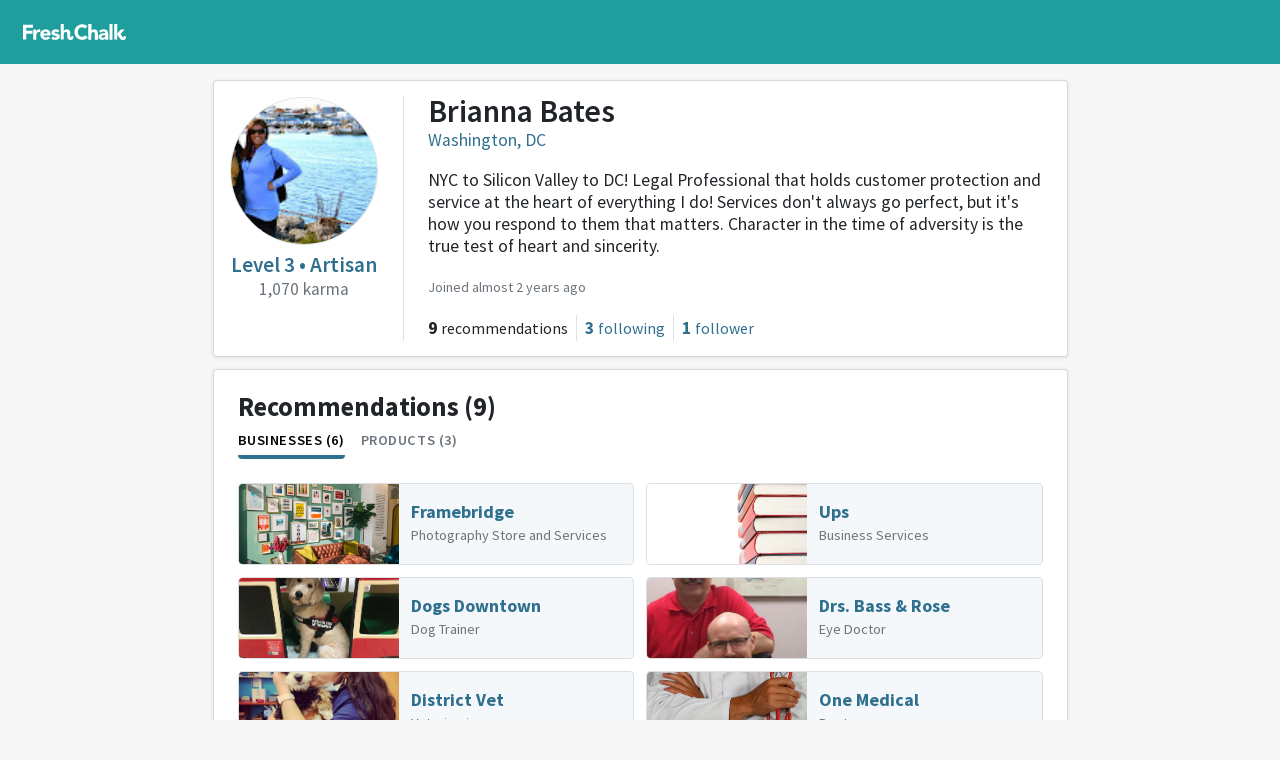

--- FILE ---
content_type: text/html
request_url: http://freshchalk.com/brianna_bates
body_size: 3756
content:
<!DOCTYPE html>
<html>
<head>
<title>Brianna Bates • Fresh Chalk</title>
<meta content='text/html; charset=UTF-8' http-equiv='Content-Type'>
<meta content='notranslate' name='google'>
<meta content='width=device-width, initial-scale=1, maximum-scale=1' name='viewport'>
<meta affiliate-data='web' app-argument='https://freshchalk.com/brianna_bates' content='app-id=1520813827' name='xxx-app'>
<meta content='Brianna Bates recommended Dyson Supersonic Hair Dryer, Framebridge, Ups, and more. &quot;Love it, hair is healthier because of it!&quot;' property='description'>
<meta content='Brianna Bates recommended Dyson Supersonic Hair Dryer, Framebridge, Ups, and more. &quot;Love it, hair is healthier because of it!&quot;' property='og:description'>
<meta content='https://freshchalk.com/storage/p/Da/BUtbSeUMU' property='og:image'>
<meta content='Fresh Chalk' property='og:site_name'>
<meta content='Brianna Bates' property='og:title'>
<meta content='summary' property='twitter:card'>
<meta content='@freshchalk' property='twitter:site'>
<meta content='https://freshchalk.com/storage/p/Da/BUtbSeUMU' property='twitter:image'>
<meta content='204234956835157' property='fb:app_id'>
<meta name="csrf-param" content="authenticity_token" />
<meta name="csrf-token" content="jgGM8CUcz18d/ubXke1aavb5QEUlJ1Ss5G3PBtlY/iWjC5zP1XhMGhxcwfTKuRyKXzh2VoU0e+jDyk2cz7a0tA==" />
<link href='https://freshchalk.com/assets/favicon-8acdc0cbf15ea8aa6b0b27c8f7b324f9113c7e4e31966a00758b9c9544ba8b73.svg' rel='icon' type='image/svg+xml'>
<link href='/favicon.ico' rel='icon'>
<link color='#63b800' href='https://freshchalk.com/assets/mask-icon-2d0533c38d9c9e035b8146e2e4d5e271981e184463d8dbcfca2c4be5fd4656a3.svg' rel='mask-icon'>

<script>
  window.fcMetadata = {"base_url":"https://freshchalk.com","page":{},"logged_in":false,"user_city":{"name":"Seattle","ghost_town":false,"loc":[47.6217,-122.3238]}};
</script>
<link crossorigin href='https://fonts.gstatic.com' rel='preconnect'>
<link rel="stylesheet" media="screen" href="//fonts.googleapis.com/css?family=Source+Sans+Pro:300,400,600,700,900&amp;display=swap" />
<script src="https://freshchalk.com/packs/js/packApp-0fba1305613d1f09aa06.js"></script>
<link rel="stylesheet" media="screen" href="https://freshchalk.com/packs/css/packApp-0fb69459.css" />

</head>
<body data-action='profiles_show' data-amp='b31438c6fe08889c5957007473acf8e4' data-track='{&quot;user&quot;:&quot;Brianna Bates&quot;,&quot;user_id&quot;:14705,&quot;karma&quot;:1070,&quot;event&quot;:&quot;View User&quot;}' id='profiles_show'>
<div class='navbar'>
<div class='container'>
<div class='navbar-start'>
<a class='navbar-logo navbar-item navbar-desktop' href='/'>
<div class='logo'></div>
</a>
</div>
<div class='navbar-center'>
</div>
<div class='navbar-end'>
<div class='navbar-item navbar-mobile'>
<div class='hamburger hamburger--twist'>
<div class='inner'>
<span class='bar'></span>
<span class='bar'></span>
<span class='bar'></span>
</div>
</div>
</div>
</div>
</div>
</div>
<div class='hamburger-menu hamburger-content'>
<hr>
<ul>
<li><a data-track="{&quot;src&quot;:&quot;menu&quot;,&quot;event&quot;:&quot;Click Home&quot;}" href="/">Home</a></li>
</ul>
<hr>
<ul>
<li><a data-track="{&quot;src&quot;:&quot;menu&quot;,&quot;event&quot;:&quot;Click Blog&quot;}" href="/blog">Blog</a></li>
</ul>
<hr>
<ul>
</ul>

</div>
<div class='hamburger-cover'></div>


<div class='container yield'>

<div class='row justify-content-center'>
<div class='col-12 col-lg-9'>
<div class='top-of-profile sheet elevate-1'>
<div class='about-the-user'>
<div class='left'>
<div class='image'>
<div class='d-md-none'>
<div class="user-image" style="width: 70px; height: 70px; --size: 70px"><img title="Brianna Bates" style="width: 68px; height: 68px" src="https://freshchalk.com/storage/p/Da/BUtbSeUMU" /></div>
</div>
<div class='d-none d-md-block'>
<div class="user-image" style="width: 150px; height: 150px; --size: 150px"><img title="Brianna Bates" style="width: 148px; height: 148px" src="https://freshchalk.com/storage/p/Da/BUtbSeUMU" /></div>
</div>
</div>
<div class='level'>
<a class="level-level" href="/about/karma">Level 3 • Artisan
</a><div class='level-karma'>
1,070
karma
</div>
</div>
</div>
<div class='right'>
<div class='names-and-button'>
<div>
<h1 class='fw-semi'>Brianna Bates</h1>
<div>
<a href="/b/washington">Washington, DC</a>
</div>
</div>
<div class='buttons'>
</div>
</div>
<div class='bio'>
NYC to Silicon Valley to DC! Legal Professional that holds customer protection and service at the heart of everything I do! Services don&#39;t always go perfect, but it&#39;s how you respond to them that matters. Character in the time of adversity is the true test of heart and sincerity.
</div>
<div>
<div>
<small class='text-muted' title='Oct 12, 2021'>
Joined almost 2 years ago
</small>
</div>
</div>
<ul class='stats'>
<li class='d-none d-md-flex'>
<div class='value'>9</div>
<div class='label'>recommendations</div>
</li>
<li>
<a href="/brianna_bates/following"><div class='value nfollowing'>3</div>
<div class='label'>following</div>
</a></li>
<li>
<a href="/brianna_bates/followers"><div class='value'>1</div>
<div class='label'>follower</div>
</a></li>
</ul>
</div>
</div>
</div>


<section class='sheet elevate-1'>
<header>
<h3>
Recommendations
<span class='count'>(9)</span>
</h3>
</header>
<div class='filters'>
<div class='filter active' data-group='Businesses'>
Businesses (6)
</div>
<div class='filter' data-group='Products'>
Products (3)
</div>
</div>
<div class='filter-bodies'>
<div class='filter-body active' data-group='Businesses'>
<div class='grid businesses'>
<a class="tile" name="35487" data-id="35487" href="/framebridge-washington#review-35487"><div class='name'>Framebridge</div>
<span class='tagline'>Photography Store and Services</span>
<span class='business-photo'>
<img src='https://freshchalk.com/storage/p/bC/dnrYchm0Q'>
</span>
</a><a class="tile" name="35486" data-id="35486" href="/ups-washington#review-35486"><div class='name'>Ups</div>
<span class='tagline'>Business Services</span>
<span class='business-photo'>
<img src='https://freshchalk.com/assets//categories/books-85520cf75f32447988508585d665c9baa2d54e4ce8055ed7dbcce2181ced193e.jpg'>
</span>
</a><a class="tile" name="35484" data-id="35484" href="/dogs-downtown-chantilly#review-35484"><div class='name'>Dogs Downtown</div>
<span class='tagline'>Dog Trainer</span>
<span class='business-photo'>
<img src='https://freshchalk.com/storage/p/0t/f4FIisCCk'>
</span>
</a><a class="tile" name="35479" data-id="35479" href="/drs-bass-rose-manassas#review-35479"><div class='name'>Drs. Bass &amp; Rose</div>
<span class='tagline'>Eye Doctor</span>
<span class='business-photo'>
<img src='https://freshchalk.com/storage/p/pk/L4qkaGQQ4'>
</span>
</a><a class="tile" name="35481" data-id="35481" href="/district-vet-washington#review-35481"><div class='name'>District Vet</div>
<span class='tagline'>Veterinarian</span>
<span class='business-photo'>
<img src='https://freshchalk.com/storage/p/r7/OTDoZvt5k'>
</span>
</a><a class="tile" name="35480" data-id="35480" href="/one-medical-washington#review-35480"><div class='name'>One Medical</div>
<span class='tagline'>Doctor</span>
<span class='business-photo'>
<img src='https://freshchalk.com/assets//categories/health-5b8f632cfbd36c9505fddcfa146a27a72aca567705eb0dd856a95543f750668f.jpg'>
</span>
</a></div>
</div>
<div class='filter-body' data-group='Products'>
<div class='grid products'>
<a class="tile" name="35482" data-id="35482" href="/p/dyson-supersonic-hair-dryer#review-35482"><div class='name'>Dyson Supersonic Hair Dryer</div>
<span class='tagline'><div class='price price-tag'><span class='symbol'>$</span>345</div></span>
<div class='product-photo' style='width: 64px; height: 64px'><img src="https://freshchalk.com/storage/p/74/231lNG37w" /></div>
</a><a class="tile" name="35485" data-id="35485" href="/p/soulcycle-bike#review-35485"><div class='name'>SoulCycle Bike</div>
<span class='tagline'><div class='price price-tag'><span class='symbol'>$</span>2,500</div></span>
<div class='product-photo' style='width: 64px; height: 64px'><img src="https://freshchalk.com/storage/p/aH/UAX884Iwk" /></div>
</a><a class="tile" name="35483" data-id="35483" href="/p/oribe-hairspray#review-35483"><div class='name'>Oribe Hairspray</div>
<span class='tagline'><div class='price price-tag'><span class='symbol'>$</span>42</div></span>
<div class='product-photo' style='width: 64px; height: 64px'><img src="https://freshchalk.com/storage/p/t6/OYF4Gabps" /></div>
</a></div>
</div>
</div>
</section>

</div>
</div>

</div>
<div class='footer'>
<div class='container d-flex flex-column justify-content-center'>
<div class='footer-columns'>
<div class='footer-column d-none d-md-block'>
<a href="/"><div class='mt-2 footer-logo'></div>
</a></div>
<div class='footer-column'>
<div class='footer-heading'>Fresh Chalk</div>
<ul class='list-unstyled'>
<li><a href="/about">About</a></li>
</ul>
</div>
<div class='footer-column'>
<div class='footer-heading'>Explore</div>
<ul class='list-unstyled'>
<li><a href="/b/nearby/businesses">All Businesses</a></li>
<li><a href="/products">All Products</a></li>
<li><a href="/guides">All Guides</a></li>
<li><a href="/blog">Blog</a></li>
</ul>
</div>
<div class='footer-column'>
<div class='footer-heading'>Top Cities</div>
<ul class='list-unstyled'>
<li><a class="" href="/b/atlanta">Atlanta, GA</a></li>
<li><a class="" href="/b/austin">Austin, TX</a></li>
<li><a class="" href="/b/boston">Boston, MA</a></li>
<li><a class="" href="/b/denver">Denver, CO</a></li>
<li><a class="d-sm-none" href="/b/indianapolis">Indianapolis, IN</a></li>
<li><a class="d-sm-none" href="/b/phoenix">Phoenix, AZ</a></li>
<li><a class="" href="/b/seattle">Seattle, WA</a></li>
<li><a class="fw-bold" href="/cities">See all</a></li>
</ul>
</div>
</div>
</div>
</div>

<div class='modal' data-micromodal-close='1' id='photo-upload-modal' tabindex='-1'>
<div class='modal-dialog'>
<div class='modal-content'>
<div class='modal-header'>
<h5 class='modal-title'>Upload Photos</h5>
<button class='close' data-micromodal-close='1'>
&times;
</button>
</div>
<div class='modal-body'>
</div>
</div>
</div>
</div>

<div class='modal' data-micromodal-close='1' id='share-modal' tabindex='-1'>
<div class='modal-dialog'>
<div class='modal-content'>
<div class='modal-header'>
<h5 class='modal-title'></h5>
<button class='close' data-micromodal-close='1'>
&times;
</button>
</div>
<div class='modal-body'>
<input class='share-url copy-target' readonly type='text'>
<div class='btn copy copy-target'>
Copy Link
</div>
<a class='btn email' target='_blank'>
Email
</a>
<div class='btn facebook'>
Share on Facebook
</div>
<div class='btn twitter'>
Share on Twitter
</div>
</div>
</div>
</div>
</div>

<script defer src="https://static.cloudflareinsights.com/beacon.min.js/vcd15cbe7772f49c399c6a5babf22c1241717689176015" integrity="sha512-ZpsOmlRQV6y907TI0dKBHq9Md29nnaEIPlkf84rnaERnq6zvWvPUqr2ft8M1aS28oN72PdrCzSjY4U6VaAw1EQ==" data-cf-beacon='{"version":"2024.11.0","token":"54b5ecd8fecc429292a4740df804332f","r":1,"server_timing":{"name":{"cfCacheStatus":true,"cfEdge":true,"cfExtPri":true,"cfL4":true,"cfOrigin":true,"cfSpeedBrain":true},"location_startswith":null}}' crossorigin="anonymous"></script>
</body>
</html>


--- FILE ---
content_type: text/css
request_url: https://freshchalk.com/packs/css/1-edafaa0e.chunk.css
body_size: 1213
content:
.photo-upload-previews .previews[data-v-1a21ff1a]{display:grid;grid-template-columns:repeat(auto-fit,7.5rem);grid-gap:1rem;padding:1rem 0}.photo-upload-previews .previews .preview[data-v-1a21ff1a]{width:7.5rem;height:7.5rem;background-size:cover;background-repeat:no-repeat;border-radius:.5rem}svg[data-v-42cd0160]{transform:rotate(-90deg)}.suggestions[data-v-4ffe4d60]{display:grid;grid-gap:1rem;grid-template-columns:repeat(auto-fit,minmax(12.5rem,1fr))}@media (max-width:575.98px){.suggestions[data-v-4ffe4d60]{grid-template-columns:1fr 1fr}}.suggestions .suggestion[data-v-4ffe4d60]{position:relative;padding:1rem;height:6rem;background-image:linear-gradient(135deg,rgba(0,0,0,.31),transparent);color:#fff;border-radius:.25rem;transform-origin:0 0 0;cursor:pointer}.suggestions .suggestion.other[data-v-4ffe4d60]{background-color:#6c757d}.suggestions .suggestion.disabled[data-v-4ffe4d60]{filter:grayscale(1);opacity:.54}.suggestions .suggestion .name[data-v-4ffe4d60]{font-size:1.1rem;font-weight:600;line-height:1.1;margin-top:-.1em;padding-right:.5rem;transform-origin:0 0 0;-webkit-user-select:none;-moz-user-select:none;-ms-user-select:none;user-select:none;transition:transform .1s}.suggestions .suggestion .tag-image[data-v-4ffe4d60]{position:absolute;right:.25rem;bottom:.25rem;width:3rem;height:3rem;transform-origin:100% 100% 0}.suggestions .suggestion[data-v-4ffe4d60]:hover{opacity:1}.suggestions .suggestion:hover .name[data-v-4ffe4d60]{transform:scale(1.1)}.suggestions .suggestion:active .name[data-v-4ffe4d60]{transform:scale(.9)}.opening.modal-dialog .suggestions .suggestion .name[data-v-4ffe4d60]{transform:none!important}.suggestions .placeholder[data-v-4ffe4d60]{padding:1rem;height:6rem;background-color:#ced4da;border-radius:.25rem;animation:placeholder-idle-data-v-4ffe4d60 1.5s ease 0s infinite alternate-reverse}@-webkit-keyframes placeholder-idle-data-v-4ffe4d60{0%{opacity:.31}to{opacity:1}}@keyframes placeholder-idle-data-v-4ffe4d60{0%{opacity:.31}to{opacity:1}}#rec-modal[aria-hidden=false][data-v-d3caae68]{-webkit-animation:none!important;animation:none!important;z-index:100000000}.modal-dialog[data-v-d3caae68]{background-color:#fff;border-radius:.25rem;-webkit-animation:none!important;animation:none!important;transform-origin:0 0 0}.modal-header .close[data-v-d3caae68]{padding:1.2rem 1rem}.modal-body .suggestions[data-v-d3caae68]{margin-top:1rem}.modal-body .search-location[data-v-d3caae68]{margin-top:.5rem;font-size:.75rem;line-height:.75rem}@media (min-width:576px){.modal-body .search-location[data-v-d3caae68]{text-align:right}}.modal-body .search-location a[data-v-d3caae68]{color:#343a40}.modal-body .search-location .search-location-city[data-v-d3caae68]{display:inline;font-weight:700;text-decoration:underline}.modal-body .search-topic-product[data-v-d3caae68] span.from{display:none}.question[data-v-d3caae68]{margin-bottom:1rem;display:block;font-weight:600;line-height:1.4;color:#6c757d}.question.from-search[data-v-d3caae68]{font-weight:400;color:#000}.answers[data-v-d3caae68]{display:grid;grid-template-columns:1fr 1fr;grid-gap:.75rem}@media (min-width:576px){.answers[data-v-d3caae68]{grid-gap:1rem}}.answers .answer[data-v-d3caae68]{color:#6c757d;cursor:pointer}.answers .answer header[data-v-d3caae68]{padding:.75rem 1rem;font-weight:600;line-height:1;text-align:center;color:#30708f;border:1px solid #30708f;border-radius:.25rem}.answers .answer:hover header[data-v-d3caae68]{background:#30708f;color:#fff}.answers .answer .eg[data-v-d3caae68]{margin-top:.5rem;font-size:80%;font-weight:600;font-style:italic}.answers .answer ul[data-v-d3caae68]{margin-bottom:0;padding-left:1.25em;font-size:80%}.answers .answer ul li[data-v-d3caae68]{padding:.1rem 0;line-height:1.2}.product-search-suggestions[data-v-d3caae68]{font-size:80%;color:#6c757d}.product-search-suggestions .prompt[data-v-d3caae68]{margin:1rem 0 .25rem;font-style:italic;font-weight:600}.product-search-suggestions ul[data-v-d3caae68]{margin:0;padding-left:1.25em}.additional-info .show-more[data-v-d3caae68]{display:none}.additional-info .extra-fields[data-v-d3caae68],.additional-info.toggle .show-more[data-v-d3caae68]{display:block}.additional-info.toggle .extra-fields[data-v-d3caae68]{display:none}.lead-in[data-v-d3caae68]{text-transform:uppercase;font-size:75%}.notes[data-v-d3caae68]{max-height:calc(100vh - 24rem);overflow:hidden auto}.notes .text-control[data-v-d3caae68]{overflow:visible!important}.photo-upload-previews[data-v-d3caae68]{margin-top:1rem}.controls[data-v-d3caae68]{display:flex;justify-content:flex-end}.controls[data-v-d3caae68] .btn{margin-left:.5rem}.done-progress[data-v-d3caae68]{position:relative;display:flex;justify-content:center;align-items:center;height:100px;font-size:30px;font-weight:600}.done-progress .progress-indicator[data-v-d3caae68]{position:absolute;top:0;left:50%;margin-left:-50px;width:100px;height:100px}.karma-label[data-v-d3caae68]{text-transform:uppercase;font-size:90%;font-weight:700}.end-btns[data-v-d3caae68]{display:grid;grid-template-columns:repeat(auto-fit,minmax(49%,1fr));grid-gap:.5rem}@-webkit-keyframes zoom-pop-data-v-d3caae68{0%{opacity:0}60%{transform:scale(1.3)}to{transform:scale(1);opacity:1}}@keyframes zoom-pop-data-v-d3caae68{0%{opacity:0}60%{transform:scale(1.3)}to{transform:scale(1);opacity:1}}.anim-zoom-pop[data-v-d3caae68]{-webkit-animation:zoom-pop-data-v-d3caae68 1s cubic-bezier(.175,.885,.32,1.275);animation:zoom-pop-data-v-d3caae68 1s cubic-bezier(.175,.885,.32,1.275);-webkit-animation-delay:1s;animation-delay:1s;-webkit-animation-fill-mode:backwards;animation-fill-mode:backwards}@-webkit-keyframes zoom-in-data-v-d3caae68{0%{opacity:0;transform:scale(.85)}to{opacity:1;transform:scale(1)}}@keyframes zoom-in-data-v-d3caae68{0%{opacity:0;transform:scale(.85)}to{opacity:1;transform:scale(1)}}.anim-zoom-in[data-v-d3caae68]{-webkit-animation:zoom-in-data-v-d3caae68 .3s cubic-bezier(.075,.82,.165,1);animation:zoom-in-data-v-d3caae68 .3s cubic-bezier(.075,.82,.165,1);-webkit-animation-fill-mode:backwards;animation-fill-mode:backwards}@media (max-width:575.98px){#rec-modal[aria-hidden=false][data-v-d3caae68]{overflow:auto;-ms-scroll-chaining:none;overscroll-behavior:contain}.modal .modal-dialog[data-v-d3caae68]{margin:0;width:100%;height:100%;border-radius:0}.modal-content[data-v-d3caae68]{border:none}}

--- FILE ---
content_type: application/javascript
request_url: https://freshchalk.com/packs/js/0-256489a17b0f3c87f9a3.chunk.js
body_size: 16448
content:
(window.webpackJsonp=window.webpackJsonp||[]).push([[0],{455:function(e,t,n){"use strict";(function(e){function t(e){return(t="function"===typeof Symbol&&"symbol"===typeof Symbol.iterator?function(e){return typeof e}:function(e){return e&&"function"===typeof Symbol&&e.constructor===Symbol&&e!==Symbol.prototype?"symbol":typeof e})(e)}function n(e,t){return(n=Object.setPrototypeOf||function(e,t){return e.__proto__=t,e})(e,t)}function i(e){var t=function(){if("undefined"===typeof Reflect||!Reflect.construct)return!1;if(Reflect.construct.sham)return!1;if("function"===typeof Proxy)return!0;try{return Date.prototype.toString.call(Reflect.construct(Date,[],(function(){}))),!0}catch(e){return!1}}();return function(){var n,i=a(e);if(t){var o=a(this).constructor;n=Reflect.construct(i,arguments,o)}else n=i.apply(this,arguments);return r(this,n)}}function r(e,n){return!n||"object"!==t(n)&&"function"!==typeof n?o(e):n}function o(e){if(void 0===e)throw new ReferenceError("this hasn't been initialised - super() hasn't been called");return e}function a(e){return(a=Object.setPrototypeOf?Object.getPrototypeOf:function(e){return e.__proto__||Object.getPrototypeOf(e)})(e)}function l(e,t){var n;if("undefined"===typeof Symbol||null==e[Symbol.iterator]){if(Array.isArray(e)||(n=function(e,t){if(!e)return;if("string"===typeof e)return s(e,t);var n=Object.prototype.toString.call(e).slice(8,-1);"Object"===n&&e.constructor&&(n=e.constructor.name);if("Map"===n||"Set"===n)return Array.from(e);if("Arguments"===n||/^(?:Ui|I)nt(?:8|16|32)(?:Clamped)?Array$/.test(n))return s(e,t)}(e))||t&&e&&"number"===typeof e.length){n&&(e=n);var i=0,r=function(){};return{s:r,n:function(){return i>=e.length?{done:!0}:{done:!1,value:e[i++]}},e:function(e){throw e},f:r}}throw new TypeError("Invalid attempt to iterate non-iterable instance.\nIn order to be iterable, non-array objects must have a [Symbol.iterator]() method.")}var o,a=!0,l=!1;return{s:function(){n=e[Symbol.iterator]()},n:function(){var e=n.next();return a=e.done,e},e:function(e){l=!0,o=e},f:function(){try{a||null==n.return||n.return()}finally{if(l)throw o}}}}function s(e,t){(null==t||t>e.length)&&(t=e.length);for(var n=0,i=new Array(t);n<t;n++)i[n]=e[n];return i}function u(e,t){if(!(e instanceof t))throw new TypeError("Cannot call a class as a function")}function c(e,t){for(var n=0;n<t.length;n++){var i=t[n];i.enumerable=i.enumerable||!1,i.configurable=!0,"value"in i&&(i.writable=!0),Object.defineProperty(e,i.key,i)}}function d(e,t,n){return t&&c(e.prototype,t),n&&c(e,n),e}var p=function(){function e(){u(this,e)}return d(e,[{key:"on",value:function(e,t){return this._callbacks=this._callbacks||{},this._callbacks[e]||(this._callbacks[e]=[]),this._callbacks[e].push(t),this}},{key:"emit",value:function(e){this._callbacks=this._callbacks||{};var t=this._callbacks[e];if(t){for(var n=arguments.length,i=new Array(n>1?n-1:0),r=1;r<n;r++)i[r-1]=arguments[r];var o,a=l(t);try{for(a.s();!(o=a.n()).done;){var s=o.value;s.apply(this,i)}}catch(u){a.e(u)}finally{a.f()}}return this}},{key:"off",value:function(e,t){if(!this._callbacks||0===arguments.length)return this._callbacks={},this;var n=this._callbacks[e];if(!n)return this;if(1===arguments.length)return delete this._callbacks[e],this;for(var i=0;i<n.length;i++){var r=n[i];if(r===t){n.splice(i,1);break}}return this}}]),e}(),h=function(e){!function(e,t){if("function"!==typeof t&&null!==t)throw new TypeError("Super expression must either be null or a function");e.prototype=Object.create(t&&t.prototype,{constructor:{value:e,writable:!0,configurable:!0}}),t&&n(e,t)}(a,e);var t=i(a);function a(e,n){var i,l,s;if(u(this,a),(i=t.call(this)).element=e,i.version=a.version,i.defaultOptions.previewTemplate=i.defaultOptions.previewTemplate.replace(/\n*/g,""),i.clickableElements=[],i.listeners=[],i.files=[],"string"===typeof i.element&&(i.element=document.querySelector(i.element)),!i.element||null==i.element.nodeType)throw new Error("Invalid dropzone element.");if(i.element.dropzone)throw new Error("Dropzone already attached.");a.instances.push(o(i)),i.element.dropzone=o(i);var c=null!=(s=a.optionsForElement(i.element))?s:{};if(i.options=a.extend({},i.defaultOptions,c,null!=n?n:{}),i.options.forceFallback||!a.isBrowserSupported())return r(i,i.options.fallback.call(o(i)));if(null==i.options.url&&(i.options.url=i.element.getAttribute("action")),!i.options.url)throw new Error("No URL provided.");if(i.options.acceptedFiles&&i.options.acceptedMimeTypes)throw new Error("You can't provide both 'acceptedFiles' and 'acceptedMimeTypes'. 'acceptedMimeTypes' is deprecated.");if(i.options.uploadMultiple&&i.options.chunking)throw new Error("You cannot set both: uploadMultiple and chunking.");return i.options.acceptedMimeTypes&&(i.options.acceptedFiles=i.options.acceptedMimeTypes,delete i.options.acceptedMimeTypes),null!=i.options.renameFilename&&(i.options.renameFile=function(e){return i.options.renameFilename.call(o(i),e.name,e)}),"string"===typeof i.options.method&&(i.options.method=i.options.method.toUpperCase()),(l=i.getExistingFallback())&&l.parentNode&&l.parentNode.removeChild(l),!1!==i.options.previewsContainer&&(i.options.previewsContainer?i.previewsContainer=a.getElement(i.options.previewsContainer,"previewsContainer"):i.previewsContainer=i.element),i.options.clickable&&(!0===i.options.clickable?i.clickableElements=[i.element]:i.clickableElements=a.getElements(i.options.clickable,"clickable")),i.init(),i}return d(a,null,[{key:"initClass",value:function(){this.prototype.Emitter=p,this.prototype.events=["drop","dragstart","dragend","dragenter","dragover","dragleave","addedfile","addedfiles","removedfile","thumbnail","error","errormultiple","processing","processingmultiple","uploadprogress","totaluploadprogress","sending","sendingmultiple","success","successmultiple","canceled","canceledmultiple","complete","completemultiple","reset","maxfilesexceeded","maxfilesreached","queuecomplete"],this.prototype.defaultOptions={url:null,method:"post",withCredentials:!1,timeout:3e4,parallelUploads:2,uploadMultiple:!1,chunking:!1,forceChunking:!1,chunkSize:2e6,parallelChunkUploads:!1,retryChunks:!1,retryChunksLimit:3,maxFilesize:256,paramName:"file",createImageThumbnails:!0,maxThumbnailFilesize:10,thumbnailWidth:120,thumbnailHeight:120,thumbnailMethod:"crop",resizeWidth:null,resizeHeight:null,resizeMimeType:null,resizeQuality:.8,resizeMethod:"contain",filesizeBase:1e3,maxFiles:null,headers:null,clickable:!0,ignoreHiddenFiles:!0,acceptedFiles:null,acceptedMimeTypes:null,autoProcessQueue:!0,autoQueue:!0,addRemoveLinks:!1,previewsContainer:null,hiddenInputContainer:"body",capture:null,renameFilename:null,renameFile:null,forceFallback:!1,dictDefaultMessage:"Drop files here to upload",dictFallbackMessage:"Your browser does not support drag'n'drop file uploads.",dictFallbackText:"Please use the fallback form below to upload your files like in the olden days.",dictFileTooBig:"File is too big ({{filesize}}MiB). Max filesize: {{maxFilesize}}MiB.",dictInvalidFileType:"You can't upload files of this type.",dictResponseError:"Server responded with {{statusCode}} code.",dictCancelUpload:"Cancel upload",dictUploadCanceled:"Upload canceled.",dictCancelUploadConfirmation:"Are you sure you want to cancel this upload?",dictRemoveFile:"Remove file",dictRemoveFileConfirmation:null,dictMaxFilesExceeded:"You can not upload any more files.",dictFileSizeUnits:{tb:"TB",gb:"GB",mb:"MB",kb:"KB",b:"b"},init:function(){},params:function(e,t,n){if(n)return{dzuuid:n.file.upload.uuid,dzchunkindex:n.index,dztotalfilesize:n.file.size,dzchunksize:this.options.chunkSize,dztotalchunkcount:n.file.upload.totalChunkCount,dzchunkbyteoffset:n.index*this.options.chunkSize}},accept:function(e,t){return t()},chunksUploaded:function(e,t){t()},fallback:function(){var e;this.element.className="".concat(this.element.className," dz-browser-not-supported");var t,n=l(this.element.getElementsByTagName("div"));try{for(n.s();!(t=n.n()).done;){var i=t.value;if(/(^| )dz-message($| )/.test(i.className)){e=i,i.className="dz-message";break}}}catch(o){n.e(o)}finally{n.f()}e||(e=a.createElement('<div class="dz-message"><span></span></div>'),this.element.appendChild(e));var r=e.getElementsByTagName("span")[0];return r&&(null!=r.textContent?r.textContent=this.options.dictFallbackMessage:null!=r.innerText&&(r.innerText=this.options.dictFallbackMessage)),this.element.appendChild(this.getFallbackForm())},resize:function(e,t,n,i){var r={srcX:0,srcY:0,srcWidth:e.width,srcHeight:e.height},o=e.width/e.height;null==t&&null==n?(t=r.srcWidth,n=r.srcHeight):null==t?t=n*o:null==n&&(n=t/o);var a=(t=Math.min(t,r.srcWidth))/(n=Math.min(n,r.srcHeight));if(r.srcWidth>t||r.srcHeight>n)if("crop"===i)o>a?(r.srcHeight=e.height,r.srcWidth=r.srcHeight*a):(r.srcWidth=e.width,r.srcHeight=r.srcWidth/a);else{if("contain"!==i)throw new Error("Unknown resizeMethod '".concat(i,"'"));o>a?n=t/o:t=n*o}return r.srcX=(e.width-r.srcWidth)/2,r.srcY=(e.height-r.srcHeight)/2,r.trgWidth=t,r.trgHeight=n,r},transformFile:function(e,t){return(this.options.resizeWidth||this.options.resizeHeight)&&e.type.match(/image.*/)?this.resizeImage(e,this.options.resizeWidth,this.options.resizeHeight,this.options.resizeMethod,t):t(e)},previewTemplate:'<div class="dz-preview dz-file-preview">\n  <div class="dz-image"><img data-dz-thumbnail /></div>\n  <div class="dz-details">\n    <div class="dz-size"><span data-dz-size></span></div>\n    <div class="dz-filename"><span data-dz-name></span></div>\n  </div>\n  <div class="dz-progress"><span class="dz-upload" data-dz-uploadprogress></span></div>\n  <div class="dz-error-message"><span data-dz-errormessage></span></div>\n  <div class="dz-success-mark">\n    <svg width="54px" height="54px" viewBox="0 0 54 54" version="1.1" xmlns="http://www.w3.org/2000/svg" xmlns:xlink="http://www.w3.org/1999/xlink">\n      <title>Check</title>\n      <g stroke="none" stroke-width="1" fill="none" fill-rule="evenodd">\n        <path d="M23.5,31.8431458 L17.5852419,25.9283877 C16.0248253,24.3679711 13.4910294,24.366835 11.9289322,25.9289322 C10.3700136,27.4878508 10.3665912,30.0234455 11.9283877,31.5852419 L20.4147581,40.0716123 C20.5133999,40.1702541 20.6159315,40.2626649 20.7218615,40.3488435 C22.2835669,41.8725651 24.794234,41.8626202 26.3461564,40.3106978 L43.3106978,23.3461564 C44.8771021,21.7797521 44.8758057,19.2483887 43.3137085,17.6862915 C41.7547899,16.1273729 39.2176035,16.1255422 37.6538436,17.6893022 L23.5,31.8431458 Z M27,53 C41.3594035,53 53,41.3594035 53,27 C53,12.6405965 41.3594035,1 27,1 C12.6405965,1 1,12.6405965 1,27 C1,41.3594035 12.6405965,53 27,53 Z" stroke-opacity="0.198794158" stroke="#747474" fill-opacity="0.816519475" fill="#FFFFFF"></path>\n      </g>\n    </svg>\n  </div>\n  <div class="dz-error-mark">\n    <svg width="54px" height="54px" viewBox="0 0 54 54" version="1.1" xmlns="http://www.w3.org/2000/svg" xmlns:xlink="http://www.w3.org/1999/xlink">\n      <title>Error</title>\n      <g stroke="none" stroke-width="1" fill="none" fill-rule="evenodd">\n        <g stroke="#747474" stroke-opacity="0.198794158" fill="#FFFFFF" fill-opacity="0.816519475">\n          <path d="M32.6568542,29 L38.3106978,23.3461564 C39.8771021,21.7797521 39.8758057,19.2483887 38.3137085,17.6862915 C36.7547899,16.1273729 34.2176035,16.1255422 32.6538436,17.6893022 L27,23.3431458 L21.3461564,17.6893022 C19.7823965,16.1255422 17.2452101,16.1273729 15.6862915,17.6862915 C14.1241943,19.2483887 14.1228979,21.7797521 15.6893022,23.3461564 L21.3431458,29 L15.6893022,34.6538436 C14.1228979,36.2202479 14.1241943,38.7516113 15.6862915,40.3137085 C17.2452101,41.8726271 19.7823965,41.8744578 21.3461564,40.3106978 L27,34.6568542 L32.6538436,40.3106978 C34.2176035,41.8744578 36.7547899,41.8726271 38.3137085,40.3137085 C39.8758057,38.7516113 39.8771021,36.2202479 38.3106978,34.6538436 L32.6568542,29 Z M27,53 C41.3594035,53 53,41.3594035 53,27 C53,12.6405965 41.3594035,1 27,1 C12.6405965,1 1,12.6405965 1,27 C1,41.3594035 12.6405965,53 27,53 Z"></path>\n        </g>\n      </g>\n    </svg>\n  </div>\n</div>',drop:function(e){return this.element.classList.remove("dz-drag-hover")},dragstart:function(e){},dragend:function(e){return this.element.classList.remove("dz-drag-hover")},dragenter:function(e){return this.element.classList.add("dz-drag-hover")},dragover:function(e){return this.element.classList.add("dz-drag-hover")},dragleave:function(e){return this.element.classList.remove("dz-drag-hover")},paste:function(e){},reset:function(){return this.element.classList.remove("dz-started")},addedfile:function(e){var t=this;if(this.element===this.previewsContainer&&this.element.classList.add("dz-started"),this.previewsContainer){e.previewElement=a.createElement(this.options.previewTemplate.trim()),e.previewTemplate=e.previewElement,this.previewsContainer.appendChild(e.previewElement);var n,i=l(e.previewElement.querySelectorAll("[data-dz-name]"));try{for(i.s();!(n=i.n()).done;){var r=n.value;r.textContent=e.name}}catch(p){i.e(p)}finally{i.f()}var o,s=l(e.previewElement.querySelectorAll("[data-dz-size]"));try{for(s.s();!(o=s.n()).done;)(r=o.value).innerHTML=this.filesize(e.size)}catch(p){s.e(p)}finally{s.f()}this.options.addRemoveLinks&&(e._removeLink=a.createElement('<a class="dz-remove" href="javascript:undefined;" data-dz-remove>'.concat(this.options.dictRemoveFile,"</a>")),e.previewElement.appendChild(e._removeLink));var u,c=function(n){return n.preventDefault(),n.stopPropagation(),e.status===a.UPLOADING?a.confirm(t.options.dictCancelUploadConfirmation,(function(){return t.removeFile(e)})):t.options.dictRemoveFileConfirmation?a.confirm(t.options.dictRemoveFileConfirmation,(function(){return t.removeFile(e)})):t.removeFile(e)},d=l(e.previewElement.querySelectorAll("[data-dz-remove]"));try{for(d.s();!(u=d.n()).done;){u.value.addEventListener("click",c)}}catch(p){d.e(p)}finally{d.f()}}},removedfile:function(e){return null!=e.previewElement&&null!=e.previewElement.parentNode&&e.previewElement.parentNode.removeChild(e.previewElement),this._updateMaxFilesReachedClass()},thumbnail:function(e,t){if(e.previewElement){e.previewElement.classList.remove("dz-file-preview");var n,i=l(e.previewElement.querySelectorAll("[data-dz-thumbnail]"));try{for(i.s();!(n=i.n()).done;){var r=n.value;r.alt=e.name,r.src=t}}catch(o){i.e(o)}finally{i.f()}return setTimeout((function(){return e.previewElement.classList.add("dz-image-preview")}),1)}},error:function(e,t){if(e.previewElement){e.previewElement.classList.add("dz-error"),"string"!==typeof t&&t.error&&(t=t.error);var n,i=l(e.previewElement.querySelectorAll("[data-dz-errormessage]"));try{for(i.s();!(n=i.n()).done;){n.value.textContent=t}}catch(r){i.e(r)}finally{i.f()}}},errormultiple:function(){},processing:function(e){if(e.previewElement&&(e.previewElement.classList.add("dz-processing"),e._removeLink))return e._removeLink.innerHTML=this.options.dictCancelUpload},processingmultiple:function(){},uploadprogress:function(e,t,n){if(e.previewElement){var i,r=l(e.previewElement.querySelectorAll("[data-dz-uploadprogress]"));try{for(r.s();!(i=r.n()).done;){var o=i.value;"PROGRESS"===o.nodeName?o.value=t:o.style.width="".concat(t,"%")}}catch(a){r.e(a)}finally{r.f()}}},totaluploadprogress:function(){},sending:function(){},sendingmultiple:function(){},success:function(e){if(e.previewElement)return e.previewElement.classList.add("dz-success")},successmultiple:function(){},canceled:function(e){return this.emit("error",e,this.options.dictUploadCanceled)},canceledmultiple:function(){},complete:function(e){if(e._removeLink&&(e._removeLink.innerHTML=this.options.dictRemoveFile),e.previewElement)return e.previewElement.classList.add("dz-complete")},completemultiple:function(){},maxfilesexceeded:function(){},maxfilesreached:function(){},queuecomplete:function(){},addedfiles:function(){}},this.prototype._thumbnailQueue=[],this.prototype._processingThumbnail=!1}},{key:"extend",value:function(e){for(var t=arguments.length,n=new Array(t>1?t-1:0),i=1;i<t;i++)n[i-1]=arguments[i];for(var r=0,o=n;r<o.length;r++){var a=o[r];for(var l in a){var s=a[l];e[l]=s}}return e}}]),d(a,[{key:"getAcceptedFiles",value:function(){return this.files.filter((function(e){return e.accepted})).map((function(e){return e}))}},{key:"getRejectedFiles",value:function(){return this.files.filter((function(e){return!e.accepted})).map((function(e){return e}))}},{key:"getFilesWithStatus",value:function(e){return this.files.filter((function(t){return t.status===e})).map((function(e){return e}))}},{key:"getQueuedFiles",value:function(){return this.getFilesWithStatus(a.QUEUED)}},{key:"getUploadingFiles",value:function(){return this.getFilesWithStatus(a.UPLOADING)}},{key:"getAddedFiles",value:function(){return this.getFilesWithStatus(a.ADDED)}},{key:"getActiveFiles",value:function(){return this.files.filter((function(e){return e.status===a.UPLOADING||e.status===a.QUEUED})).map((function(e){return e}))}},{key:"init",value:function(){var e=this;if("form"===this.element.tagName&&this.element.setAttribute("enctype","multipart/form-data"),this.element.classList.contains("dropzone")&&!this.element.querySelector(".dz-message")&&this.element.appendChild(a.createElement('<div class="dz-default dz-message"><button class="dz-button" type="button">'.concat(this.options.dictDefaultMessage,"</button></div>"))),this.clickableElements.length){!function t(){return e.hiddenFileInput&&e.hiddenFileInput.parentNode.removeChild(e.hiddenFileInput),e.hiddenFileInput=document.createElement("input"),e.hiddenFileInput.setAttribute("type","file"),(null===e.options.maxFiles||e.options.maxFiles>1)&&e.hiddenFileInput.setAttribute("multiple","multiple"),e.hiddenFileInput.className="dz-hidden-input",null!==e.options.acceptedFiles&&e.hiddenFileInput.setAttribute("accept",e.options.acceptedFiles),null!==e.options.capture&&e.hiddenFileInput.setAttribute("capture",e.options.capture),e.hiddenFileInput.style.visibility="hidden",e.hiddenFileInput.style.position="absolute",e.hiddenFileInput.style.top="0",e.hiddenFileInput.style.left="0",e.hiddenFileInput.style.height="0",e.hiddenFileInput.style.width="0",a.getElement(e.options.hiddenInputContainer,"hiddenInputContainer").appendChild(e.hiddenFileInput),e.hiddenFileInput.addEventListener("change",(function(){var n=e.hiddenFileInput.files;if(n.length){var i,r=l(n);try{for(r.s();!(i=r.n()).done;){var o=i.value;e.addFile(o)}}catch(a){r.e(a)}finally{r.f()}}return e.emit("addedfiles",n),t()}))}()}this.URL=null!==window.URL?window.URL:window.webkitURL;var t,n=l(this.events);try{for(n.s();!(t=n.n()).done;){var i=t.value;this.on(i,this.options[i])}}catch(o){n.e(o)}finally{n.f()}this.on("uploadprogress",(function(){return e.updateTotalUploadProgress()})),this.on("removedfile",(function(){return e.updateTotalUploadProgress()})),this.on("canceled",(function(t){return e.emit("complete",t)})),this.on("complete",(function(t){if(0===e.getAddedFiles().length&&0===e.getUploadingFiles().length&&0===e.getQueuedFiles().length)return setTimeout((function(){return e.emit("queuecomplete")}),0)}));var r=function(e){if(function(e){if(e.dataTransfer.types)for(var t=0;t<e.dataTransfer.types.length;t++)if("Files"===e.dataTransfer.types[t])return!0;return!1}(e))return e.stopPropagation(),e.preventDefault?e.preventDefault():e.returnValue=!1};return this.listeners=[{element:this.element,events:{dragstart:function(t){return e.emit("dragstart",t)},dragenter:function(t){return r(t),e.emit("dragenter",t)},dragover:function(t){var n;try{n=t.dataTransfer.effectAllowed}catch(i){}return t.dataTransfer.dropEffect="move"===n||"linkMove"===n?"move":"copy",r(t),e.emit("dragover",t)},dragleave:function(t){return e.emit("dragleave",t)},drop:function(t){return r(t),e.drop(t)},dragend:function(t){return e.emit("dragend",t)}}}],this.clickableElements.forEach((function(t){return e.listeners.push({element:t,events:{click:function(n){return(t!==e.element||n.target===e.element||a.elementInside(n.target,e.element.querySelector(".dz-message")))&&e.hiddenFileInput.click(),!0}}})})),this.enable(),this.options.init.call(this)}},{key:"destroy",value:function(){return this.disable(),this.removeAllFiles(!0),(null!=this.hiddenFileInput?this.hiddenFileInput.parentNode:void 0)&&(this.hiddenFileInput.parentNode.removeChild(this.hiddenFileInput),this.hiddenFileInput=null),delete this.element.dropzone,a.instances.splice(a.instances.indexOf(this),1)}},{key:"updateTotalUploadProgress",value:function(){var e,t=0,n=0;if(this.getActiveFiles().length){var i,r=l(this.getActiveFiles());try{for(r.s();!(i=r.n()).done;){var o=i.value;t+=o.upload.bytesSent,n+=o.upload.total}}catch(a){r.e(a)}finally{r.f()}e=100*t/n}else e=100;return this.emit("totaluploadprogress",e,n,t)}},{key:"_getParamName",value:function(e){return"function"===typeof this.options.paramName?this.options.paramName(e):"".concat(this.options.paramName).concat(this.options.uploadMultiple?"[".concat(e,"]"):"")}},{key:"_renameFile",value:function(e){return"function"!==typeof this.options.renameFile?e.name:this.options.renameFile(e)}},{key:"getFallbackForm",value:function(){var e,t;if(e=this.getExistingFallback())return e;var n='<div class="dz-fallback">';this.options.dictFallbackText&&(n+="<p>".concat(this.options.dictFallbackText,"</p>")),n+='<input type="file" name="'.concat(this._getParamName(0),'" ').concat(this.options.uploadMultiple?'multiple="multiple"':void 0,' /><input type="submit" value="Upload!"></div>');var i=a.createElement(n);return"FORM"!==this.element.tagName?(t=a.createElement('<form action="'.concat(this.options.url,'" enctype="multipart/form-data" method="').concat(this.options.method,'"></form>'))).appendChild(i):(this.element.setAttribute("enctype","multipart/form-data"),this.element.setAttribute("method",this.options.method)),null!=t?t:i}},{key:"getExistingFallback",value:function(){for(var e=function(e){var t,n=l(e);try{for(n.s();!(t=n.n()).done;){var i=t.value;if(/(^| )fallback($| )/.test(i.className))return i}}catch(r){n.e(r)}finally{n.f()}},t=0,n=["div","form"];t<n.length;t++){var i,r=n[t];if(i=e(this.element.getElementsByTagName(r)))return i}}},{key:"setupEventListeners",value:function(){return this.listeners.map((function(e){return function(){var t=[];for(var n in e.events){var i=e.events[n];t.push(e.element.addEventListener(n,i,!1))}return t}()}))}},{key:"removeEventListeners",value:function(){return this.listeners.map((function(e){return function(){var t=[];for(var n in e.events){var i=e.events[n];t.push(e.element.removeEventListener(n,i,!1))}return t}()}))}},{key:"disable",value:function(){var e=this;return this.clickableElements.forEach((function(e){return e.classList.remove("dz-clickable")})),this.removeEventListeners(),this.disabled=!0,this.files.map((function(t){return e.cancelUpload(t)}))}},{key:"enable",value:function(){return delete this.disabled,this.clickableElements.forEach((function(e){return e.classList.add("dz-clickable")})),this.setupEventListeners()}},{key:"filesize",value:function(e){var t=0,n="b";if(e>0){for(var i=["tb","gb","mb","kb","b"],r=0;r<i.length;r++){var o=i[r];if(e>=Math.pow(this.options.filesizeBase,4-r)/10){t=e/Math.pow(this.options.filesizeBase,4-r),n=o;break}}t=Math.round(10*t)/10}return"<strong>".concat(t,"</strong> ").concat(this.options.dictFileSizeUnits[n])}},{key:"_updateMaxFilesReachedClass",value:function(){return null!=this.options.maxFiles&&this.getAcceptedFiles().length>=this.options.maxFiles?(this.getAcceptedFiles().length===this.options.maxFiles&&this.emit("maxfilesreached",this.files),this.element.classList.add("dz-max-files-reached")):this.element.classList.remove("dz-max-files-reached")}},{key:"drop",value:function(e){if(e.dataTransfer){this.emit("drop",e);for(var t=[],n=0;n<e.dataTransfer.files.length;n++)t[n]=e.dataTransfer.files[n];if(t.length){var i=e.dataTransfer.items;i&&i.length&&null!=i[0].webkitGetAsEntry?this._addFilesFromItems(i):this.handleFiles(t)}this.emit("addedfiles",t)}}},{key:"paste",value:function(e){if(null!=(t=null!=e?e.clipboardData:void 0,n=function(e){return e.items},"undefined"!==typeof t&&null!==t?n(t):void 0)){var t,n;this.emit("paste",e);var i=e.clipboardData.items;return i.length?this._addFilesFromItems(i):void 0}}},{key:"handleFiles",value:function(e){var t,n=l(e);try{for(n.s();!(t=n.n()).done;){var i=t.value;this.addFile(i)}}catch(r){n.e(r)}finally{n.f()}}},{key:"_addFilesFromItems",value:function(e){var t=this;return function(){var n,i=[],r=l(e);try{for(r.s();!(n=r.n()).done;){var o,a=n.value;null!=a.webkitGetAsEntry&&(o=a.webkitGetAsEntry())?o.isFile?i.push(t.addFile(a.getAsFile())):o.isDirectory?i.push(t._addFilesFromDirectory(o,o.name)):i.push(void 0):null!=a.getAsFile&&(null==a.kind||"file"===a.kind)?i.push(t.addFile(a.getAsFile())):i.push(void 0)}}catch(s){r.e(s)}finally{r.f()}return i}()}},{key:"_addFilesFromDirectory",value:function(e,t){var n=this,i=e.createReader(),r=function(e){return t=console,n="log",i=function(t){return t.log(e)},"undefined"!==typeof t&&null!==t&&"function"===typeof t[n]?i(t,n):void 0;var t,n,i};return function e(){return i.readEntries((function(i){if(i.length>0){var r,o=l(i);try{for(o.s();!(r=o.n()).done;){var a=r.value;a.isFile?a.file((function(e){if(!n.options.ignoreHiddenFiles||"."!==e.name.substring(0,1))return e.fullPath="".concat(t,"/").concat(e.name),n.addFile(e)})):a.isDirectory&&n._addFilesFromDirectory(a,"".concat(t,"/").concat(a.name))}}catch(s){o.e(s)}finally{o.f()}e()}return null}),r)}()}},{key:"accept",value:function(e,t){this.options.maxFilesize&&e.size>1024*this.options.maxFilesize*1024?t(this.options.dictFileTooBig.replace("{{filesize}}",Math.round(e.size/1024/10.24)/100).replace("{{maxFilesize}}",this.options.maxFilesize)):a.isValidFile(e,this.options.acceptedFiles)?null!=this.options.maxFiles&&this.getAcceptedFiles().length>=this.options.maxFiles?(t(this.options.dictMaxFilesExceeded.replace("{{maxFiles}}",this.options.maxFiles)),this.emit("maxfilesexceeded",e)):this.options.accept.call(this,e,t):t(this.options.dictInvalidFileType)}},{key:"addFile",value:function(e){var t=this;e.upload={uuid:a.uuidv4(),progress:0,total:e.size,bytesSent:0,filename:this._renameFile(e)},this.files.push(e),e.status=a.ADDED,this.emit("addedfile",e),this._enqueueThumbnail(e),this.accept(e,(function(n){n?(e.accepted=!1,t._errorProcessing([e],n)):(e.accepted=!0,t.options.autoQueue&&t.enqueueFile(e)),t._updateMaxFilesReachedClass()}))}},{key:"enqueueFiles",value:function(e){var t,n=l(e);try{for(n.s();!(t=n.n()).done;){var i=t.value;this.enqueueFile(i)}}catch(r){n.e(r)}finally{n.f()}return null}},{key:"enqueueFile",value:function(e){var t=this;if(e.status!==a.ADDED||!0!==e.accepted)throw new Error("This file can't be queued because it has already been processed or was rejected.");if(e.status=a.QUEUED,this.options.autoProcessQueue)return setTimeout((function(){return t.processQueue()}),0)}},{key:"_enqueueThumbnail",value:function(e){var t=this;if(this.options.createImageThumbnails&&e.type.match(/image.*/)&&e.size<=1024*this.options.maxThumbnailFilesize*1024)return this._thumbnailQueue.push(e),setTimeout((function(){return t._processThumbnailQueue()}),0)}},{key:"_processThumbnailQueue",value:function(){var e=this;if(!this._processingThumbnail&&0!==this._thumbnailQueue.length){this._processingThumbnail=!0;var t=this._thumbnailQueue.shift();return this.createThumbnail(t,this.options.thumbnailWidth,this.options.thumbnailHeight,this.options.thumbnailMethod,!0,(function(n){return e.emit("thumbnail",t,n),e._processingThumbnail=!1,e._processThumbnailQueue()}))}}},{key:"removeFile",value:function(e){if(e.status===a.UPLOADING&&this.cancelUpload(e),this.files=f(this.files,e),this.emit("removedfile",e),0===this.files.length)return this.emit("reset")}},{key:"removeAllFiles",value:function(e){null==e&&(e=!1);var t,n=l(this.files.slice());try{for(n.s();!(t=n.n()).done;){var i=t.value;(i.status!==a.UPLOADING||e)&&this.removeFile(i)}}catch(r){n.e(r)}finally{n.f()}return null}},{key:"resizeImage",value:function(e,t,n,i,r){var o=this;return this.createThumbnail(e,t,n,i,!0,(function(t,n){if(null==n)return r(e);var i=o.options.resizeMimeType;null==i&&(i=e.type);var l=n.toDataURL(i,o.options.resizeQuality);return"image/jpeg"!==i&&"image/jpg"!==i||(l=y.restore(e.dataURL,l)),r(a.dataURItoBlob(l))}))}},{key:"createThumbnail",value:function(e,t,n,i,r,o){var a=this,l=new FileReader;l.onload=function(){e.dataURL=l.result,"image/svg+xml"!==e.type?a.createThumbnailFromUrl(e,t,n,i,r,o):null!=o&&o(l.result)},l.readAsDataURL(e)}},{key:"displayExistingFile",value:function(e,t,n,i){var r=this,o=!(arguments.length>4&&void 0!==arguments[4])||arguments[4];if(this.emit("addedfile",e),this.emit("complete",e),o){var a=function(t){r.emit("thumbnail",e,t),n&&n()};e.dataURL=t,this.createThumbnailFromUrl(e,this.options.thumbnailWidth,this.options.thumbnailHeight,this.options.resizeMethod,this.options.fixOrientation,a,i)}else this.emit("thumbnail",e,t),n&&n()}},{key:"createThumbnailFromUrl",value:function(e,t,n,i,r,o,a){var l=this,s=document.createElement("img");return a&&(s.crossOrigin=a),r="from-image"!=getComputedStyle(document.body).imageOrientation&&r,s.onload=function(){var a=function(e){return e(1)};return"undefined"!==typeof EXIF&&null!==EXIF&&r&&(a=function(e){return EXIF.getData(s,(function(){return e(EXIF.getTag(this,"Orientation"))}))}),a((function(r){e.width=s.width,e.height=s.height;var a=l.options.resize.call(l,e,t,n,i),u=document.createElement("canvas"),c=u.getContext("2d");switch(u.width=a.trgWidth,u.height=a.trgHeight,r>4&&(u.width=a.trgHeight,u.height=a.trgWidth),r){case 2:c.translate(u.width,0),c.scale(-1,1);break;case 3:c.translate(u.width,u.height),c.rotate(Math.PI);break;case 4:c.translate(0,u.height),c.scale(1,-1);break;case 5:c.rotate(.5*Math.PI),c.scale(1,-1);break;case 6:c.rotate(.5*Math.PI),c.translate(0,-u.width);break;case 7:c.rotate(.5*Math.PI),c.translate(u.height,-u.width),c.scale(-1,1);break;case 8:c.rotate(-.5*Math.PI),c.translate(-u.height,0)}m(c,s,null!=a.srcX?a.srcX:0,null!=a.srcY?a.srcY:0,a.srcWidth,a.srcHeight,null!=a.trgX?a.trgX:0,null!=a.trgY?a.trgY:0,a.trgWidth,a.trgHeight);var d=u.toDataURL("image/png");if(null!=o)return o(d,u)}))},null!=o&&(s.onerror=o),s.src=e.dataURL}},{key:"processQueue",value:function(){var e=this.options.parallelUploads,t=this.getUploadingFiles().length,n=t;if(!(t>=e)){var i=this.getQueuedFiles();if(i.length>0){if(this.options.uploadMultiple)return this.processFiles(i.slice(0,e-t));for(;n<e;){if(!i.length)return;this.processFile(i.shift()),n++}}}}},{key:"processFile",value:function(e){return this.processFiles([e])}},{key:"processFiles",value:function(e){var t,n=l(e);try{for(n.s();!(t=n.n()).done;){var i=t.value;i.processing=!0,i.status=a.UPLOADING,this.emit("processing",i)}}catch(r){n.e(r)}finally{n.f()}return this.options.uploadMultiple&&this.emit("processingmultiple",e),this.uploadFiles(e)}},{key:"_getFilesWithXhr",value:function(e){return this.files.filter((function(t){return t.xhr===e})).map((function(e){return e}))}},{key:"cancelUpload",value:function(e){if(e.status===a.UPLOADING){var t,n=this._getFilesWithXhr(e.xhr),i=l(n);try{for(i.s();!(t=i.n()).done;){t.value.status=a.CANCELED}}catch(u){i.e(u)}finally{i.f()}"undefined"!==typeof e.xhr&&e.xhr.abort();var r,o=l(n);try{for(o.s();!(r=o.n()).done;){var s=r.value;this.emit("canceled",s)}}catch(u){o.e(u)}finally{o.f()}this.options.uploadMultiple&&this.emit("canceledmultiple",n)}else e.status!==a.ADDED&&e.status!==a.QUEUED||(e.status=a.CANCELED,this.emit("canceled",e),this.options.uploadMultiple&&this.emit("canceledmultiple",[e]));if(this.options.autoProcessQueue)return this.processQueue()}},{key:"resolveOption",value:function(e){if("function"===typeof e){for(var t=arguments.length,n=new Array(t>1?t-1:0),i=1;i<t;i++)n[i-1]=arguments[i];return e.apply(this,n)}return e}},{key:"uploadFile",value:function(e){return this.uploadFiles([e])}},{key:"uploadFiles",value:function(e){var t=this;this._transformFiles(e,(function(n){if(t.options.chunking){var i=n[0];e[0].upload.chunked=t.options.chunking&&(t.options.forceChunking||i.size>t.options.chunkSize),e[0].upload.totalChunkCount=Math.ceil(i.size/t.options.chunkSize)}if(e[0].upload.chunked){var r=e[0],o=n[0];r.upload.chunks=[];var l=function(){for(var n=0;void 0!==r.upload.chunks[n];)n++;if(!(n>=r.upload.totalChunkCount)){0;var i=n*t.options.chunkSize,l=Math.min(i+t.options.chunkSize,o.size),s={name:t._getParamName(0),data:o.webkitSlice?o.webkitSlice(i,l):o.slice(i,l),filename:r.upload.filename,chunkIndex:n};r.upload.chunks[n]={file:r,index:n,dataBlock:s,status:a.UPLOADING,progress:0,retries:0},t._uploadData(e,[s])}};if(r.upload.finishedChunkUpload=function(n){var i=!0;n.status=a.SUCCESS,n.dataBlock=null,n.xhr=null;for(var o=0;o<r.upload.totalChunkCount;o++){if(void 0===r.upload.chunks[o])return l();r.upload.chunks[o].status!==a.SUCCESS&&(i=!1)}i&&t.options.chunksUploaded(r,(function(){t._finished(e,"",null)}))},t.options.parallelChunkUploads)for(var s=0;s<r.upload.totalChunkCount;s++)l();else l()}else{for(var u=[],c=0;c<e.length;c++)u[c]={name:t._getParamName(c),data:n[c],filename:e[c].upload.filename};t._uploadData(e,u)}}))}},{key:"_getChunk",value:function(e,t){for(var n=0;n<e.upload.totalChunkCount;n++)if(void 0!==e.upload.chunks[n]&&e.upload.chunks[n].xhr===t)return e.upload.chunks[n]}},{key:"_uploadData",value:function(e,t){var n,i=this,r=new XMLHttpRequest,o=l(e);try{for(o.s();!(n=o.n()).done;){n.value.xhr=r}}catch(E){o.e(E)}finally{o.f()}e[0].upload.chunked&&(e[0].upload.chunks[t[0].chunkIndex].xhr=r);var s=this.resolveOption(this.options.method,e),u=this.resolveOption(this.options.url,e);r.open(s,u,!0),r.timeout=this.resolveOption(this.options.timeout,e),r.withCredentials=!!this.options.withCredentials,r.onload=function(t){i._finishedUploading(e,r,t)},r.ontimeout=function(){i._handleUploadError(e,r,"Request timedout after ".concat(i.options.timeout/1e3," seconds"))},r.onerror=function(){i._handleUploadError(e,r)},(null!=r.upload?r.upload:r).onprogress=function(t){return i._updateFilesUploadProgress(e,r,t)};var c={Accept:"application/json","Cache-Control":"no-cache","X-Requested-With":"XMLHttpRequest"};for(var d in this.options.headers&&a.extend(c,this.options.headers),c){var p=c[d];p&&r.setRequestHeader(d,p)}var h=new FormData;if(this.options.params){var f=this.options.params;for(var v in"function"===typeof f&&(f=f.call(this,e,r,e[0].upload.chunked?this._getChunk(e[0],r):null)),f){var m=f[v];if(Array.isArray(m))for(var y=0;y<m.length;y++)h.append(v,m[y]);else h.append(v,m)}}var g,b=l(e);try{for(b.s();!(g=b.n()).done;){var k=g.value;this.emit("sending",k,r,h)}}catch(E){b.e(E)}finally{b.f()}this.options.uploadMultiple&&this.emit("sendingmultiple",e,r,h),this._addFormElementData(h);for(var w=0;w<t.length;w++){var F=t[w];h.append(F.name,F.data,F.filename)}this.submitRequest(r,h,e)}},{key:"_transformFiles",value:function(e,t){for(var n=this,i=[],r=0,o=function(o){n.options.transformFile.call(n,e[o],(function(n){i[o]=n,++r===e.length&&t(i)}))},a=0;a<e.length;a++)o(a)}},{key:"_addFormElementData",value:function(e){if("FORM"===this.element.tagName){var t,n=l(this.element.querySelectorAll("input, textarea, select, button"));try{for(n.s();!(t=n.n()).done;){var i=t.value,r=i.getAttribute("name"),o=i.getAttribute("type");if(o&&(o=o.toLowerCase()),"undefined"!==typeof r&&null!==r)if("SELECT"===i.tagName&&i.hasAttribute("multiple")){var a,s=l(i.options);try{for(s.s();!(a=s.n()).done;){var u=a.value;u.selected&&e.append(r,u.value)}}catch(c){s.e(c)}finally{s.f()}}else(!o||"checkbox"!==o&&"radio"!==o||i.checked)&&e.append(r,i.value)}}catch(c){n.e(c)}finally{n.f()}}}},{key:"_updateFilesUploadProgress",value:function(e,t,n){var i;if("undefined"!==typeof n){if(i=100*n.loaded/n.total,e[0].upload.chunked){var r=e[0],o=this._getChunk(r,t);o.progress=i,o.total=n.total,o.bytesSent=n.loaded;r.upload.progress=0,r.upload.total=0,r.upload.bytesSent=0;for(var a=0;a<r.upload.totalChunkCount;a++)void 0!==r.upload.chunks[a]&&void 0!==r.upload.chunks[a].progress&&(r.upload.progress+=r.upload.chunks[a].progress,r.upload.total+=r.upload.chunks[a].total,r.upload.bytesSent+=r.upload.chunks[a].bytesSent);r.upload.progress=r.upload.progress/r.upload.totalChunkCount}else{var s,u=l(e);try{for(u.s();!(s=u.n()).done;){var c=s.value;c.upload.progress=i,c.upload.total=n.total,c.upload.bytesSent=n.loaded}}catch(w){u.e(w)}finally{u.f()}}var d,p=l(e);try{for(p.s();!(d=p.n()).done;){var h=d.value;this.emit("uploadprogress",h,h.upload.progress,h.upload.bytesSent)}}catch(w){p.e(w)}finally{p.f()}}else{var f=!0;i=100;var v,m=l(e);try{for(m.s();!(v=m.n()).done;){var y=v.value;100===y.upload.progress&&y.upload.bytesSent===y.upload.total||(f=!1),y.upload.progress=i,y.upload.bytesSent=y.upload.total}}catch(w){m.e(w)}finally{m.f()}if(f)return;var g,b=l(e);try{for(b.s();!(g=b.n()).done;){var k=g.value;this.emit("uploadprogress",k,i,k.upload.bytesSent)}}catch(w){b.e(w)}finally{b.f()}}}},{key:"_finishedUploading",value:function(e,t,n){var i;if(e[0].status!==a.CANCELED&&4===t.readyState){if("arraybuffer"!==t.responseType&&"blob"!==t.responseType&&(i=t.responseText,t.getResponseHeader("content-type")&&~t.getResponseHeader("content-type").indexOf("application/json")))try{i=JSON.parse(i)}catch(r){n=r,i="Invalid JSON response from server."}this._updateFilesUploadProgress(e),200<=t.status&&t.status<300?e[0].upload.chunked?e[0].upload.finishedChunkUpload(this._getChunk(e[0],t)):this._finished(e,i,n):this._handleUploadError(e,t,i)}}},{key:"_handleUploadError",value:function(e,t,n){if(e[0].status!==a.CANCELED){if(e[0].upload.chunked&&this.options.retryChunks){var i=this._getChunk(e[0],t);if(i.retries++<this.options.retryChunksLimit)return void this._uploadData(e,[i.dataBlock]);console.warn("Retried this chunk too often. Giving up.")}this._errorProcessing(e,n||this.options.dictResponseError.replace("{{statusCode}}",t.status),t)}}},{key:"submitRequest",value:function(e,t,n){e.send(t)}},{key:"_finished",value:function(e,t,n){var i,r=l(e);try{for(r.s();!(i=r.n()).done;){var o=i.value;o.status=a.SUCCESS,this.emit("success",o,t,n),this.emit("complete",o)}}catch(s){r.e(s)}finally{r.f()}if(this.options.uploadMultiple&&(this.emit("successmultiple",e,t,n),this.emit("completemultiple",e)),this.options.autoProcessQueue)return this.processQueue()}},{key:"_errorProcessing",value:function(e,t,n){var i,r=l(e);try{for(r.s();!(i=r.n()).done;){var o=i.value;o.status=a.ERROR,this.emit("error",o,t,n),this.emit("complete",o)}}catch(s){r.e(s)}finally{r.f()}if(this.options.uploadMultiple&&(this.emit("errormultiple",e,t,n),this.emit("completemultiple",e)),this.options.autoProcessQueue)return this.processQueue()}}],[{key:"uuidv4",value:function(){return"xxxxxxxx-xxxx-4xxx-yxxx-xxxxxxxxxxxx".replace(/[xy]/g,(function(e){var t=16*Math.random()|0;return("x"===e?t:3&t|8).toString(16)}))}}]),a}(p);h.initClass(),h.version="5.7.2",h.options={},h.optionsForElement=function(e){return e.getAttribute("id")?h.options[v(e.getAttribute("id"))]:void 0},h.instances=[],h.forElement=function(e){if("string"===typeof e&&(e=document.querySelector(e)),null==(null!=e?e.dropzone:void 0))throw new Error("No Dropzone found for given element. This is probably because you're trying to access it before Dropzone had the time to initialize. Use the `init` option to setup any additional observers on your Dropzone.");return e.dropzone},h.autoDiscover=!0,h.discover=function(){var e;if(document.querySelectorAll)e=document.querySelectorAll(".dropzone");else{e=[];var t=function(t){return function(){var n,i=[],r=l(t);try{for(r.s();!(n=r.n()).done;){var o=n.value;/(^| )dropzone($| )/.test(o.className)?i.push(e.push(o)):i.push(void 0)}}catch(a){r.e(a)}finally{r.f()}return i}()};t(document.getElementsByTagName("div")),t(document.getElementsByTagName("form"))}return function(){var t,n=[],i=l(e);try{for(i.s();!(t=i.n()).done;){var r=t.value;!1!==h.optionsForElement(r)?n.push(new h(r)):n.push(void 0)}}catch(o){i.e(o)}finally{i.f()}return n}()},h.blacklistedBrowsers=[/opera.*(Macintosh|Windows Phone).*version\/12/i],h.isBrowserSupported=function(){var e=!0;if(window.File&&window.FileReader&&window.FileList&&window.Blob&&window.FormData&&document.querySelector)if("classList"in document.createElement("a")){var t,n=l(h.blacklistedBrowsers);try{for(n.s();!(t=n.n()).done;){t.value.test(navigator.userAgent)&&(e=!1)}}catch(i){n.e(i)}finally{n.f()}}else e=!1;else e=!1;return e},h.dataURItoBlob=function(e){for(var t=atob(e.split(",")[1]),n=e.split(",")[0].split(":")[1].split(";")[0],i=new ArrayBuffer(t.length),r=new Uint8Array(i),o=0,a=t.length,l=0<=a;l?o<=a:o>=a;l?o++:o--)r[o]=t.charCodeAt(o);return new Blob([i],{type:n})};var f=function(e,t){return e.filter((function(e){return e!==t})).map((function(e){return e}))},v=function(e){return e.replace(/[\-_](\w)/g,(function(e){return e.charAt(1).toUpperCase()}))};h.createElement=function(e){var t=document.createElement("div");return t.innerHTML=e,t.childNodes[0]},h.elementInside=function(e,t){if(e===t)return!0;for(;e=e.parentNode;)if(e===t)return!0;return!1},h.getElement=function(e,t){var n;if("string"===typeof e?n=document.querySelector(e):null!=e.nodeType&&(n=e),null==n)throw new Error("Invalid `".concat(t,"` option provided. Please provide a CSS selector or a plain HTML element."));return n},h.getElements=function(e,t){var n,i;if(e instanceof Array){i=[];try{var r,o=l(e);try{for(o.s();!(r=o.n()).done;)n=r.value,i.push(this.getElement(n,t))}catch(u){o.e(u)}finally{o.f()}}catch(c){i=null}}else if("string"===typeof e){i=[];var a,s=l(document.querySelectorAll(e));try{for(s.s();!(a=s.n()).done;)n=a.value,i.push(n)}catch(u){s.e(u)}finally{s.f()}}else null!=e.nodeType&&(i=[e]);if(null==i||!i.length)throw new Error("Invalid `".concat(t,"` option provided. Please provide a CSS selector, a plain HTML element or a list of those."));return i},h.confirm=function(e,t,n){return window.confirm(e)?t():null!=n?n():void 0},h.isValidFile=function(e,t){if(!t)return!0;t=t.split(",");var n,i=e.type,r=i.replace(/\/.*$/,""),o=l(t);try{for(o.s();!(n=o.n()).done;){var a=n.value;if("."===(a=a.trim()).charAt(0)){if(-1!==e.name.toLowerCase().indexOf(a.toLowerCase(),e.name.length-a.length))return!0}else if(/\/\*$/.test(a)){if(r===a.replace(/\/.*$/,""))return!0}else if(i===a)return!0}}catch(s){o.e(s)}finally{o.f()}return!1},"undefined"!==typeof jQuery&&null!==jQuery&&(jQuery.fn.dropzone=function(e){return this.each((function(){return new h(this,e)}))}),null!==e?e.exports=h:window.Dropzone=h,h.ADDED="added",h.QUEUED="queued",h.ACCEPTED=h.QUEUED,h.UPLOADING="uploading",h.PROCESSING=h.UPLOADING,h.CANCELED="canceled",h.ERROR="error",h.SUCCESS="success";var m=function(e,t,n,i,r,o,a,l,s,u){var c=function(e){e.naturalWidth;var t=e.naturalHeight,n=document.createElement("canvas");n.width=1,n.height=t;var i=n.getContext("2d");i.drawImage(e,0,0);for(var r=i.getImageData(1,0,1,t).data,o=0,a=t,l=t;l>o;)0===r[4*(l-1)+3]?a=l:o=l,l=a+o>>1;var s=l/t;return 0===s?1:s}(t);return e.drawImage(t,n,i,r,o,a,l,s,u/c)},y=function(){function e(){u(this,e)}return d(e,null,[{key:"initClass",value:function(){this.KEY_STR="ABCDEFGHIJKLMNOPQRSTUVWXYZabcdefghijklmnopqrstuvwxyz0123456789+/="}},{key:"encode64",value:function(e){for(var t="",n=void 0,i=void 0,r="",o=void 0,a=void 0,l=void 0,s="",u=0;o=(n=e[u++])>>2,a=(3&n)<<4|(i=e[u++])>>4,l=(15&i)<<2|(r=e[u++])>>6,s=63&r,isNaN(i)?l=s=64:isNaN(r)&&(s=64),t=t+this.KEY_STR.charAt(o)+this.KEY_STR.charAt(a)+this.KEY_STR.charAt(l)+this.KEY_STR.charAt(s),n=i=r="",o=a=l=s="",u<e.length;);return t}},{key:"restore",value:function(e,t){if(!e.match("data:image/jpeg;base64,"))return t;var n=this.decode64(e.replace("data:image/jpeg;base64,","")),i=this.slice2Segments(n),r=this.exifManipulation(t,i);return"data:image/jpeg;base64,".concat(this.encode64(r))}},{key:"exifManipulation",value:function(e,t){var n=this.getExifArray(t),i=this.insertExif(e,n);return new Uint8Array(i)}},{key:"getExifArray",value:function(e){for(var t=void 0,n=0;n<e.length;){if(255===(t=e[n])[0]&225===t[1])return t;n++}return[]}},{key:"insertExif",value:function(e,t){var n=e.replace("data:image/jpeg;base64,",""),i=this.decode64(n),r=i.indexOf(255,3),o=i.slice(0,r),a=i.slice(r),l=o;return l=(l=l.concat(t)).concat(a)}},{key:"slice2Segments",value:function(e){for(var t=0,n=[];;){if(255===e[t]&218===e[t+1])break;if(255===e[t]&216===e[t+1])t+=2;else{var i=t+(256*e[t+2]+e[t+3])+2,r=e.slice(t,i);n.push(r),t=i}if(t>e.length)break}return n}},{key:"decode64",value:function(e){var t=void 0,n=void 0,i="",r=void 0,o=void 0,a="",l=0,s=[];for(/[^A-Za-z0-9\+\/\=]/g.exec(e)&&console.warn("There were invalid base64 characters in the input text.\nValid base64 characters are A-Z, a-z, 0-9, '+', '/',and '='\nExpect errors in decoding."),e=e.replace(/[^A-Za-z0-9\+\/\=]/g,"");t=this.KEY_STR.indexOf(e.charAt(l++))<<2|(r=this.KEY_STR.indexOf(e.charAt(l++)))>>4,n=(15&r)<<4|(o=this.KEY_STR.indexOf(e.charAt(l++)))>>2,i=(3&o)<<6|(a=this.KEY_STR.indexOf(e.charAt(l++))),s.push(t),64!==o&&s.push(n),64!==a&&s.push(i),t=n=i="",r=o=a="",l<e.length;);return s}}]),e}();y.initClass();h._autoDiscoverFunction=function(){if(h.autoDiscover)return h.discover()},function(e,t){var n=!1,i=!0,r=e.document,o=r.documentElement,a=r.addEventListener?"addEventListener":"attachEvent",l=r.addEventListener?"removeEventListener":"detachEvent",s=r.addEventListener?"":"on",u=function i(o){if("readystatechange"!==o.type||"complete"===r.readyState)return("load"===o.type?e:r)[l](s+o.type,i,!1),!n&&(n=!0)?t.call(e,o.type||o):void 0};if("complete"!==r.readyState){if(r.createEventObject&&o.doScroll){try{i=!e.frameElement}catch(c){}i&&function e(){try{o.doScroll("left")}catch(t){return void setTimeout(e,50)}return u("poll")}()}r[a](s+"DOMContentLoaded",u,!1),r[a](s+"readystatechange",u,!1),e[a](s+"load",u,!1)}}(window,h._autoDiscoverFunction)}).call(this,n(107)(e))},479:function(e,t,n){(function(e){function t(e){return(t="function"===typeof Symbol&&"symbol"===typeof Symbol.iterator?function(e){return typeof e}:function(e){return e&&"function"===typeof Symbol&&e.constructor===Symbol&&e!==Symbol.prototype?"symbol":typeof e})(e)}!function(){var n;function i(e){var t=0;return function(){return t<e.length?{done:!1,value:e[t++]}:{done:!0}}}var r="function"==typeof Object.defineProperties?Object.defineProperty:function(e,t,n){return e==Array.prototype||e==Object.prototype||(e[t]=n.value),e};var o,a=function(n){n=["object"==("undefined"===typeof globalThis?"undefined":t(globalThis))&&globalThis,n,"object"==("undefined"===typeof window?"undefined":t(window))&&window,"object"==("undefined"===typeof self?"undefined":t(self))&&self,"object"==("undefined"===typeof e?"undefined":t(e))&&e];for(var i=0;i<n.length;++i){var r=n[i];if(r&&r.Math==Math)return r}throw Error("Cannot find global object")}(this);function l(e,t){if(t){for(var n=a,i=e.split("."),o=0;o<i.length-1;o++){var l=i[o];l in n||(n[l]={}),n=n[l]}(l=t(o=n[i=i[i.length-1]]))!=o&&null!=l&&r(n,i,{configurable:!0,writable:!0,value:l})}}function s(e){return(e={next:e})[Symbol.iterator]=function(){return this},e}function u(e){var t="undefined"!=typeof Symbol&&Symbol.iterator&&e[Symbol.iterator];return t?t.call(e):{next:i(e)}}if(l("Symbol",(function(e){function t(e,t){this.o=e,r(this,"description",{configurable:!0,writable:!0,value:t})}if(e)return e;t.prototype.toString=function(){return this.o};var n=0;return function e(i){if(this instanceof e)throw new TypeError("Symbol is not a constructor");return new t("jscomp_symbol_"+(i||"")+"_"+n++,i)}})),l("Symbol.iterator",(function(e){if(e)return e;e=Symbol("Symbol.iterator");for(var t="Array Int8Array Uint8Array Uint8ClampedArray Int16Array Uint16Array Int32Array Uint32Array Float32Array Float64Array".split(" "),n=0;n<t.length;n++){var o=a[t[n]];"function"===typeof o&&"function"!=typeof o.prototype[e]&&r(o.prototype,e,{configurable:!0,writable:!0,value:function(){return s(i(this))}})}return e})),"function"==typeof Object.setPrototypeOf)o=Object.setPrototypeOf;else{var c;e:{var d={};try{d.__proto__={u:!0},c=d.u;break e}catch(D){}c=!1}o=c?function(e,t){if(e.__proto__=t,e.__proto__!==t)throw new TypeError(e+" is not extensible");return e}:null}var p=o;function h(){this.h=!1,this.f=null,this.m=void 0,this.b=1,this.l=this.v=0,this.g=null}function f(e){if(e.h)throw new TypeError("Generator is already running");e.h=!0}function v(e,t){return e.b=3,{value:t}}function m(e){this.a=new h,this.B=e}function y(e,t,n,i){try{var r=t.call(e.a.f,n);if(!(r instanceof Object))throw new TypeError("Iterator result "+r+" is not an object");if(!r.done)return e.a.h=!1,r;var o=r.value}catch(a){return e.a.f=null,e.a.j(a),g(e)}return e.a.f=null,i.call(e.a,o),g(e)}function g(e){for(;e.a.b;)try{var t=e.B(e.a);if(t)return e.a.h=!1,{value:t.value,done:!1}}catch(n){e.a.m=void 0,e.a.j(n)}if(e.a.h=!1,e.a.g){if(t=e.a.g,e.a.g=null,t.A)throw t.w;return{value:t.return,done:!0}}return{value:void 0,done:!0}}function b(e){this.next=function(t){return e.i(t)},this.throw=function(t){return e.j(t)},this.return=function(t){return function(e,t){f(e.a);var n=e.a.f;return n?y(e,"return"in n?n.return:function(e){return{value:e,done:!0}},t,e.a.return):(e.a.return(t),g(e))}(e,t)},this[Symbol.iterator]=function(){return this}}function k(e,t){var n=new b(new m(t));return p&&p(n,e.prototype),n}if(h.prototype.i=function(e){this.m=e},h.prototype.j=function(e){this.g={w:e,A:!0},this.b=this.v||this.l},h.prototype.return=function(e){this.g={return:e},this.b=this.l},m.prototype.i=function(e){return f(this.a),this.a.f?y(this,this.a.f.next,e,this.a.i):(this.a.i(e),g(this))},m.prototype.j=function(e){return f(this.a),this.a.f?y(this,this.a.f.throw,e,this.a.i):(this.a.j(e),g(this))},"undefined"!==typeof Blob&&("undefined"===typeof FormData||!FormData.prototype.keys)){var w=function(e,t){for(var n=0;n<e.length;n++)t(e[n])},F=function(e,t,n){return t instanceof Blob?[String(e),t,void 0!==n?n+"":"string"===typeof t.name?t.name:"blob"]:[String(e),String(t)]},E=function(e,t){if(e.length<t)throw new TypeError(t+" argument required, but only "+e.length+" present.")},x=function(e){var t=u(e);e=t.next().value;var n=t.next().value;return t=t.next().value,n instanceof Blob&&(n=new File([n],t,{type:n.type,lastModified:n.lastModified})),[e,n]},C="object"===("undefined"===typeof globalThis?"undefined":t(globalThis))?globalThis:"object"===("undefined"===typeof window?"undefined":t(window))?window:"object"===("undefined"===typeof self?"undefined":t(self))?self:this,z=C.FormData,S=C.XMLHttpRequest&&C.XMLHttpRequest.prototype.send,_=C.Request&&C.fetch,A=C.navigator&&C.navigator.sendBeacon,T=C.Element&&C.Element.prototype,L=C.Symbol&&Symbol.toStringTag;L&&(Blob.prototype[L]||(Blob.prototype[L]="Blob"),"File"in C&&!File.prototype[L]&&(File.prototype[L]="File"));try{new File([],"")}catch(D){C.File=function(e,t,n){return e=new Blob(e,n),n=n&&void 0!==n.lastModified?new Date(n.lastModified):new Date,Object.defineProperties(e,{name:{value:t},lastModifiedDate:{value:n},lastModified:{value:+n},toString:{value:function(){return"[object File]"}}}),L&&Object.defineProperty(e,L,{value:"File"}),e}}var M=function(e){this.c=[];var t=this;e&&w(e.elements,(function(e){if(e.name&&!e.disabled&&"submit"!==e.type&&"button"!==e.type&&!e.matches("form fieldset[disabled] *"))if("file"===e.type){var n=e.files&&e.files.length?e.files:[new File([],"",{type:"application/octet-stream"})];w(n,(function(n){t.append(e.name,n)}))}else"select-multiple"===e.type||"select-one"===e.type?w(e.options,(function(n){!n.disabled&&n.selected&&t.append(e.name,n.value)})):"checkbox"===e.type||"radio"===e.type?e.checked&&t.append(e.name,e.value):(n="textarea"===e.type?e.value.replace(/\r\n/g,"\n").replace(/\n/g,"\r\n"):e.value,t.append(e.name,n))}))};if((n=M.prototype).append=function(e,t,n){E(arguments,2),this.c.push(F(e,t,n))},n.delete=function(e){E(arguments,1);var t=[];e=String(e),w(this.c,(function(n){n[0]!==e&&t.push(n)})),this.c=t},n.entries=function e(){var t,n=this;return k(e,(function(e){if(1==e.b&&(t=0),3!=e.b)return t<n.c.length?e=v(e,x(n.c[t])):(e.b=0,e=void 0),e;t++,e.b=2}))},n.forEach=function(e,t){E(arguments,1);for(var n=u(this),i=n.next();!i.done;i=n.next()){var r=u(i.value);i=r.next().value,r=r.next().value,e.call(t,r,i,this)}},n.get=function(e){E(arguments,1);var t=this.c;e=String(e);for(var n=0;n<t.length;n++)if(t[n][0]===e)return x(t[n])[1];return null},n.getAll=function(e){E(arguments,1);var t=[];return e=String(e),w(this.c,(function(n){n[0]===e&&t.push(x(n)[1])})),t},n.has=function(e){E(arguments,1),e=String(e);for(var t=0;t<this.c.length;t++)if(this.c[t][0]===e)return!0;return!1},n.keys=function e(){var t,n,i,r,o=this;return k(e,(function(e){if(1==e.b&&(t=u(o),n=t.next()),3!=e.b)return n.done?void(e.b=0):(i=n.value,r=u(i),v(e,r.next().value));n=t.next(),e.b=2}))},n.set=function(e,t,n){E(arguments,2),e=String(e);var i=[],r=F(e,t,n),o=!0;w(this.c,(function(t){t[0]===e?o&&(o=!i.push(r)):i.push(t)})),o&&i.push(r),this.c=i},n.values=function e(){var t,n,i,r,o=this;return k(e,(function(e){if(1==e.b&&(t=u(o),n=t.next()),3!=e.b)return n.done?void(e.b=0):(i=n.value,(r=u(i)).next(),v(e,r.next().value));n=t.next(),e.b=2}))},M.prototype._asNative=function(){for(var e=new z,t=u(this),n=t.next();!n.done;n=t.next()){var i=u(n.value);n=i.next().value,i=i.next().value,e.append(n,i)}return e},M.prototype._blob=function(){for(var e="----formdata-polyfill-"+Math.random(),t=[],n=u(this),i=n.next();!i.done;i=n.next()){var r=u(i.value);i=r.next().value,r=r.next().value,t.push("--"+e+"\r\n"),r instanceof Blob?t.push('Content-Disposition: form-data; name="'+i+'"; filename="'+r.name+'"\r\nContent-Type: '+(r.type||"application/octet-stream")+"\r\n\r\n",r,"\r\n"):t.push('Content-Disposition: form-data; name="'+i+'"\r\n\r\n'+r+"\r\n")}return t.push("--"+e+"--"),new Blob(t,{type:"multipart/form-data; boundary="+e})},M.prototype[Symbol.iterator]=function(){return this.entries()},M.prototype.toString=function(){return"[object FormData]"},T&&!T.matches&&(T.matches=T.matchesSelector||T.mozMatchesSelector||T.msMatchesSelector||T.oMatchesSelector||T.webkitMatchesSelector||function(e){for(var t=(e=(this.document||this.ownerDocument).querySelectorAll(e)).length;0<=--t&&e.item(t)!==this;);return-1<t}),L&&(M.prototype[L]="FormData"),S){var U=C.XMLHttpRequest.prototype.setRequestHeader;C.XMLHttpRequest.prototype.setRequestHeader=function(e,t){U.call(this,e,t),"content-type"===e.toLowerCase()&&(this.s=!0)},C.XMLHttpRequest.prototype.send=function(e){e instanceof M?(e=e._blob(),this.s||this.setRequestHeader("Content-Type",e.type),S.call(this,e)):S.call(this,e)}}_&&(C.fetch=function(e,t){return t&&t.body&&t.body instanceof M&&(t.body=t.body._blob()),_.call(this,e,t)}),A&&(C.navigator.sendBeacon=function(e,t){return t instanceof M&&(t=t._asNative()),A.call(this,e,t)}),C.FormData=M}}()}).call(this,n(56))}}]);
//# sourceMappingURL=0-256489a17b0f3c87f9a3.chunk.js.map